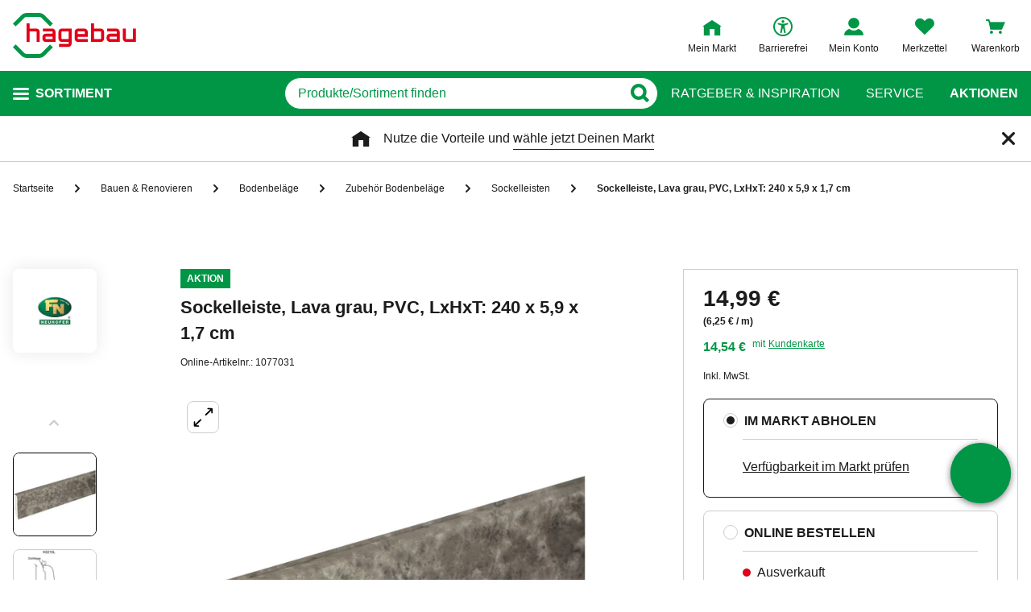

--- FILE ---
content_type: text/css
request_url: https://static.hagebau.de/assets/f8c416d70e9517df95a4e2f900b30c7370edce19/hagebau/css/8660.styles.css
body_size: 754
content:
.divider{height:1px;margin:20px 0;position:relative}.divider:before{background-color:#e9e9e9;content:"";height:1px;position:absolute;top:0;width:100%}.product-flags{display:flex;gap:8px;margin-bottom:14px}@media(min-width:768px){.product-flags{margin-bottom:8px}}.product-flags--wrap{display:block}.product-flags--wrap .product-flags__flag{margin-bottom:8px}.product-flags--wrap .product-flags__flag:last-child{margin-bottom:0}.product-flags__flag{align-items:center;background:#009646;color:#fff;display:flex;font-size:12px;font-weight:700;min-height:24px;padding:6px 8px;white-space:nowrap;width:fit-content}.product-flags__flag--sale{background:#e10019}.product-flags__flag--advertised{background:#009646}.product-flags__flag--appcoupon{border:1px solid #e10019;color:#e10019;font-size:12px;font-weight:700;line-height:16px;padding:4px 8px;text-transform:uppercase}


--- FILE ---
content_type: image/svg+xml
request_url: https://static.hagebau.de/assets/f8c416d70e9517df95a4e2f900b30c7370edce19/hagebau/staticImages/hagebau-ai.svg
body_size: 1723
content:
<svg width="40" height="40" viewBox="0 0 40 40" fill="none" xmlns="http://www.w3.org/2000/svg">
<g clip-path="url(#clip0_6720_148)">
<path d="M18.5015 14.6406C18.606 14.3899 18.9612 14.3901 19.0659 14.6406L19.0688 14.6436L20.23 17.4238C20.4693 17.9953 20.9225 18.4486 21.4917 18.6855L24.2729 19.8467C24.5233 19.9513 24.5232 20.3064 24.2729 20.4111L21.4897 21.5732C20.9184 21.8125 20.465 22.265 20.228 22.834L19.0659 25.6172C18.9614 25.8681 18.606 25.8681 18.5015 25.6172L17.3403 22.834C17.101 22.2627 16.6477 21.8101 16.0786 21.5732L13.2954 20.4111C13.0451 20.3064 13.0449 19.9513 13.2954 19.8467L16.0786 18.6855C16.6501 18.4463 17.1034 17.993 17.3403 17.4238L18.5015 14.6406ZM28.9331 0.337891C29.1214 -0.11254 29.7602 -0.112707 29.9507 0.337891L29.9526 0.34082L32.0435 5.34668C32.4732 6.37328 33.2884 7.19066 34.3149 7.61816L39.3218 9.70898C39.7724 9.89712 39.7722 10.5359 39.3218 10.7266L34.313 12.8174C33.2862 13.2471 32.4713 14.0631 32.0415 15.0898L29.9507 20.0986C29.7625 20.5491 29.1238 20.5489 28.9331 20.0986L26.8423 15.0898C26.4125 14.063 25.5966 13.2472 24.5698 12.8174L19.561 10.7266C19.1108 10.5382 19.1106 9.89949 19.561 9.70898L24.5698 7.61816C25.5966 7.18839 26.4125 6.37348 26.8423 5.34668L28.9331 0.337891Z" fill="#E10019"/>
<path d="M37.595 30.9141L29.9084 37.916C28.4194 39.2726 26.4911 39.9999 24.3958 40H13.5393C11.4464 39.9999 9.51623 39.2702 8.02954 37.916L0.342041 30.9141L2.96021 28.5566L10.6477 35.5322C11.4444 36.2337 12.436 36.6357 13.5393 36.6357H24.3958C25.4991 36.6357 26.4912 36.2337 27.2903 35.5322L34.9768 28.5566L37.595 30.9141ZM23.4729 1.75488L22.7434 3.5C22.3345 4.4799 21.3779 5.11604 20.3167 5.11621H13.5393C12.4384 5.11632 11.4188 5.51835 10.6477 6.21973V6.22266L2.96021 13.1982L0.342041 10.8408L8.02954 3.83887C9.51622 2.48228 11.444 1.75499 13.5393 1.75488H23.4729Z" fill="#009646"/>
</g>
</svg>


--- FILE ---
content_type: text/javascript
request_url: https://static.hagebau.de/assets/f8c416d70e9517df95a4e2f900b30c7370edce19/hagebau/js/8660.app.js
body_size: 841
content:
"use strict";(self.webpackChunkhagebau_frontend_structure=self.webpackChunkhagebau_frontend_structure||[]).push([[8660],{38660:(o,r,t)=>{t.r(r),t.d(r,{default:()=>l});var e=function(){var o=this,r=o._self._c;return o._self._setupProxy,r("div",{staticClass:"product-flags",class:{"product-flags--wrap":o.wrap}},o._l(o.productLabels,function(t){let{label:e,type:u,backgroundColor:l,textColor:i}=t;return r("div",{key:e,staticClass:"product-flags__flag",class:"product-flags__flag--".concat(u),style:{background:l,color:i},domProps:{textContent:o._s(e)}})}),0)};e._withStripped=!0;const u=(0,t(89376).pM)({props:{wrap:Boolean,reservationSelected:Boolean,product:Object,typeOfPrice:Object},computed:{prices(){var o,r;return null===(o=this.product)||void 0===o||null===(r=o.price)||void 0===r?void 0:r.prices},productDisruptorName(){var o,r,t;return null!==(o=this.product)&&void 0!==o&&o.productDisruptor?"WERBEARTIKEL"===(null===(r=this.product)||void 0===r?void 0:r.productDisruptor.name)?this.$t("productBox.advertisement.disruptor"):null===(t=this.product)||void 0===t?void 0:t.productDisruptor.name:null},secondProductDisruptorName(){var o,r,t;return null!==(o=this.product)&&void 0!==o&&o.secondProductDisruptor?"WERBEARTIKEL"===(null===(r=this.product)||void 0===r?void 0:r.secondProductDisruptor.name)?this.$t("productBox.advertisement.disruptor"):null===(t=this.product)||void 0===t?void 0:t.secondProductDisruptor.name:null},saleLabel(){var o,r,t,e,u,l;return null===(o=this.typeOfPrice)||void 0===o||!o.savedPercentage||null!==(r=this.typeOfPrice)&&void 0!==r&&r.strikePriceIsRrp?(null===(t=this.prices)||void 0===t?void 0:t.savedPercentage)>=5&&(null===(e=this.prices)||void 0===e||!e.strikePriceIsRrp)?"- ".concat(null===(l=this.prices)||void 0===l?void 0:l.savedPercentage,"%"):null:"- ".concat(null===(u=this.typeOfPrice)||void 0===u?void 0:u.savedPercentage,"%")},productLabels(){var o,r,t,e,u,l,i,d,s,c,p,n;return[...[{label:this.saleLabel,type:"sale"},{label:this.productDisruptorName,type:"APP_COUPON"==(null===(o=this.product)||void 0===o||null===(r=o.productDisruptor)||void 0===r?void 0:r.type)?"appcoupon":"disruptor",backgroundColor:"#"+(null===(t=this.product)||void 0===t||null===(e=t.productDisruptor)||void 0===e?void 0:e.backgroundColor),textColor:"#"+(null===(u=this.product)||void 0===u||null===(l=u.productDisruptor)||void 0===l?void 0:l.textColor)}].filter(o=>o.label),...[{label:this.secondProductDisruptorName,type:"APP_COUPON"==(null===(i=this.product)||void 0===i||null===(d=i.secondProductDisruptor)||void 0===d?void 0:d.type)?"appcoupon":"disruptor",backgroundColor:"#"+(null===(s=this.product)||void 0===s||null===(c=s.secondProductDisruptor)||void 0===c?void 0:c.backgroundColor),textColor:"#"+(null===(p=this.product)||void 0===p||null===(n=p.secondProductDisruptor)||void 0===n?void 0:n.textColor)}].filter(o=>o.label)]}}}),l=(0,t(14486).A)(u,e,[],!1,null,null,null).exports}}]);